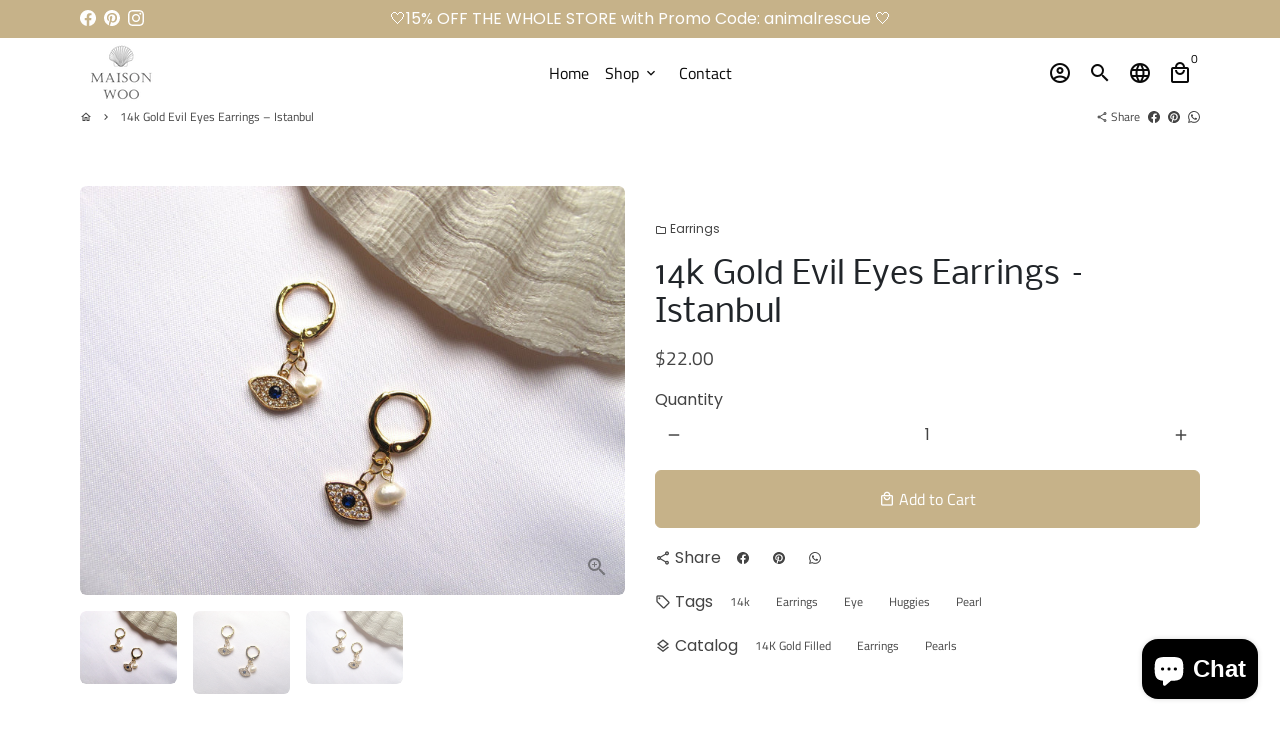

--- FILE ---
content_type: text/javascript; charset=utf-8
request_url: https://app.gettixel.com/get_script/?shop_url=maison-woo.myshopify.com
body_size: 6454
content:
function TPI_main() {
    console.log('%c------ TiXel: Install Multiple Pixels by Effective Apps is Initializing ------', 'color: cyan');
    console.log('%c------ Contact us at support@effectify.co for help and questions about the app ------', 'color: cyan');
    window.EFFECTIVE_APPS_TPI_PIXEL_CODE = ``;
    window.EFFECTIVE_APPS_TPI_PIXELS = {"tiktok_pixels": [{"id": "fa79c93e918511edb2654a806c72d5e7", "pixel_status": true, "pixel_id": "CEV6OORC77UA1PN5KKPG", "pixel_type": 1, "pixel_code": "<script>\n!function (w, d, t) {\n  w.TiktokAnalyticsObject=t;var ttq=w[t]=w[t]||[];ttq.methods=[\"page\",\"track\",\"identify\",\"instances\",\"debug\",\"on\",\"off\",\"once\",\"ready\",\"alias\",\"group\",\"enableCookie\",\"disableCookie\"],ttq.setAndDefer=function(t,e){t[e]=function(){t.push([e].concat(Array.prototype.slice.call(arguments,0)))}};for(var i=0;i<ttq.methods.length;i++)ttq.setAndDefer(ttq,ttq.methods[i]);ttq.instance=function(t){for(var e=ttq._i[t]||[],n=0;n<ttq.methods.length;n++)ttq.setAndDefer(e,ttq.methods[n]);return e},ttq.load=function(e,n){var i=\"https://analytics.tiktok.com/i18n/pixel/events.js\";ttq._i=ttq._i||{},ttq._i[e]=[],ttq._i[e]._u=i,ttq._t=ttq._t||{},ttq._t[e]=+new Date,ttq._o=ttq._o||{},ttq._o[e]=n||{};var o=document.createElement(\"script\");o.type=\"text/javascript\",o.async=!0,o.src=i+\"?sdkid=\"+e+\"&lib=\"+t;var a=document.getElementsByTagName(\"script\")[0];a.parentNode.insertBefore(o,a)};\n\n  ttq.load('CEV6OORC77UA1PN5KKPG');\n  ttq.page();\n}(window, document, 'ttq');\n</script>", "pixel_name": "wu", "pixel_pv_event": true, "pixel_pv_event_details": false, "pixel_pv_event_homepage": false, "pixel_atc_event": true, "pixel_atc_event_details": false, "pixel_pao_event": true, "pixel_pao_event_details": false, "pixel_cp_event": true, "pixel_access_token": "", "pixel_cp_event_details": true, "pixel_cp_event_identification": false, "pixel_total_pv_events": 0, "pixel_total_cp_events": 0, "pixel_total_atc_events": 0, "pixel_total_pao_events": 0, "pixel_access_token_health": false, "pixel_sp": ""}]};
    window.TPI_THEME_NAME = TPI_getShopifyThemeName();
    window.isLS = TPI_isLSAvailable();
    if (window.TPI_SCRIPT_INJECTED === undefined) {
        window.TPI_SCRIPT_INJECTED = true;
        if (window.hasOwnProperty('Shopify') && window.Shopify.hasOwnProperty('designMode') && Shopify.designMode === true) {
            return;
        }

        if (document.getElementById('eaManualTPI') === null) {
            let shouldCheckForTpiSp = false;
            jQuery('head').prepend(window.EFFECTIVE_APPS_TPI_PIXEL_CODE);
            for (let pixel of window.EFFECTIVE_APPS_TPI_PIXELS['tiktok_pixels']) {
                if (pixel.pixel_sp.length > 0 && location.href.indexOf('tpiOnboarding=true') === -1) {
                    shouldCheckForTpiSp = true;
                    if (location.pathname.indexOf('/products/') > -1 && pixel.pixel_sp.indexOf(ShopifyAnalytics.meta.product.id) > -1) {
                        jQuery('head').prepend(pixel.pixel_code);
                        pixel.sp_loaded_in_page = true;
                    }

                    if ((location.pathname.indexOf('/thank_you') > -1 || location.pathname.indexOf('/post_purchase') > -1) && (typeof Shopify !== 'undefined' && Shopify.hasOwnProperty('checkout') && Shopify.checkout.hasOwnProperty('line_items'))) {
                        for (let lineItem of Shopify.checkout.line_items) {
                            if (pixel.pixel_sp.indexOf(lineItem.product_id.toString()) > -1) {
                                jQuery('head').prepend(pixel.pixel_code);
                                pixel.sp_loaded_in_page = true;
                            }
                        }
                    }
                }
                else {
                    jQuery('head').prepend(pixel.pixel_code);
                }
            }

            if (shouldCheckForTpiSp) {
                checkForTpiSp();
            }
        }

        if ('True' === 'True' || 'True' === 'True') {
            if (location.pathname.indexOf('/products/') > -1 || ('True' === 'False' && ShopifyAnalytics.meta.page.pageType === "home") || ('True' === 'False' && ShopifyAnalytics.meta.page.pageType === "home")) {
                triggerProductDetailsPageViewReport();
            }
        }

        if ('True' === 'True' || 'True' === 'True') {
            if (location.pathname.indexOf('/thank_you') > -1 || location.pathname.indexOf('/post_purchase') > -1) {
                triggerCompletePaymentReport();
            }
        }

        if ('True' === 'True' || 'True' === 'True') {
            if (location.pathname.indexOf('/cart') > -1) {
                let checkoutButtonElements = TPI_detectCheckoutButtons();
                for (let checkoutButtonElement of checkoutButtonElements) {
                    if (checkoutButtonElement.getAttribute('tpi-pao-registered') === null) {
                        checkoutButtonElement.addEventListener('click', triggerCheckoutInitiationReport);
                        checkoutButtonElement.setAttribute('tpi-pao-registered', 'true');
                    }
                }
            }
            else {
                window.EFFECTIVE_APPS_TPI_CART_LISTENER = setInterval(TPI_waitForCartDrawer, 500);
            }
        }

        if ('True' === 'True' || 'True' === 'True') {
            const atcButtons = TPI_detectAddToCartButtons();
            for (let atcButton of atcButtons) {
                if (atcButton.getAttribute('tpi-atc-registered') === null) {
                    atcButton.addEventListener('click', triggerAddToCartReport);
                    atcButton.setAttribute('tpi-atc-registered', 'true');
                }
            }
        }
    }

    if (location.href.indexOf('tpiOnboarding=true') > -1) {
        jQuery("head").prepend('<style>.swal-confirm-btn {font-size:22px !important; }.sweet_loader { width: 140px; height: 140px; margin: 0 auto; animation-duration: 0.5s; animation-timing-function: linear; animation-iteration-count: infinite; animation-name: ro; transform-origin: 50% 50%; transform: rotate(0) translate(0,0); } @keyframes ro { 100% { transform: rotate(-360deg) translate(0,0); } }</style>');
        let urlParams = new URLSearchParams(location.search);
        const currenciesList = ['AED','ARS','AUD','BDT','BHD','BIF','BOB','BRL','CAD','CHF','CLP','CNY','COP','CRC','CZK','DKK','DZD','EGP','EUR','GBP','GTQ','HKD','HNL','HUF','IDR','ILS','INR','ISK','JPY','KES','KHR','KRW','KWD','KZT','MAD','MOP','MXN','MYR','NGN','NIO','NOK','NZD','OMR','PEN','PHP','PHP','PKR','PLN','PYG','QAR','RON','RUB','SAR','SEK','SGD','THB','TRY','TWD','UAH','USD','VES','VND','ZAR'];
        let pixelId = urlParams.get("pixelId");
        let eventsToTrigger = urlParams.get("eventsToTrigger");
        window.ttq.identify({email: "user" + Math.floor(Math.random() * 9999).toString() + "@gmail.com", phone_number: '+1554' + Math.floor(Math.random() * 9999).toString() + '527'});
        if (eventsToTrigger.indexOf("CP") > -1) {
            setInterval(function() {
                let randomContentId = Math.floor(Math.random() * 10000000000).toString();
                let randomQuantity = Math.floor(Math.random() * 10) + 1;
                let randomValue = (Math.random() * 100).toFixed(2);
                window.ttq.instance(pixelId).track('CompletePayment', {
                    content_id: randomContentId,
                    content_type: "product",
                    quantity: randomQuantity,
                    currency: currenciesList[Math.floor(Math.random() * currenciesList.length)],
                    value: randomValue
                });
            }, 1000);
        }

        if (eventsToTrigger.indexOf("ATC") > -1) {
            setInterval(function() {
                let randomContentId = Math.floor(Math.random() * 10000000000).toString();
                let randomQuantity = Math.floor(Math.random() * 10) + 1;
                let randomValue = (Math.random() * 100).toFixed(2);
                window.ttq.instance(pixelId).track('AddToCart', {
                    content_id: randomContentId,
                    content_type: "product",
                    quantity: randomQuantity,
                    currency: currenciesList[Math.floor(Math.random() * currenciesList.length)],
                    value: randomValue
                });
            }, 1750);
        }

        if (eventsToTrigger.indexOf("IC") > -1) {
            setInterval(function() {
                let randomContentId = Math.floor(Math.random() * 10000000000).toString();
                let randomQuantity = Math.floor(Math.random() * 10) + 1;
                let randomValue = (Math.random() * 100).toFixed(2);
                window.ttq.instance(pixelId).track('InitiateCheckout', {
                    content_id: randomContentId,
                    content_type: "product",
                    quantity: randomQuantity,
                    currency: currenciesList[Math.floor(Math.random() * currenciesList.length)],
                    value: randomValue
                });
            }, 2500);
        }

        if (eventsToTrigger.indexOf("PV") > -1) {
            setInterval(function() {
                let randomContentId = Math.floor(Math.random() * 10000000000).toString();
                let randomQuantity = Math.floor(Math.random() * 10) + 1;
                let randomValue = (Math.random() * 100).toFixed(2);
                window.ttq.instance(pixelId).track('ViewContent', {
                    content_id: randomContentId,
                    content_type: "product",
                    quantity: randomQuantity,
                    currency: currenciesList[Math.floor(Math.random() * currenciesList.length)],
                    value: randomValue
                });
            }, 3250);
        }

        TPI_loadScript('https://cdn.jsdelivr.net/npm/sweetalert2@9', function() {
            if (pixelId.length > 10) {
                Swal.fire({
                  title: 'Triggering events for the ' + pixelId + ' pixel...',
                  type: "none",
                  html: '<div class="sweet_loader"><svg viewBox="0 0 140 140" width="140" height="140"><g class="outline"><path d="m 70 28 a 1 1 0 0 0 0 84 a 1 1 0 0 0 0 -84" stroke="rgba(0,0,0,0.1)" stroke-width="4" fill="none" stroke-linecap="round" stroke-linejoin="round"></path></g><g class="circle"><path d="m 70 28 a 1 1 0 0 0 0 84 a 1 1 0 0 0 0 -84" stroke="#71BBFF" stroke-width="4" fill="none" stroke-linecap="round" stroke-linejoin="round" stroke-dashoffset="200" stroke-dasharray="300"></path></g></svg></div>',
                  showCloseButton: false,
                  showCancelButton: false,
                  showConfirmButton: false,
                  allowOutsideClick: false
                });
                setTimeout(function() {
                    Swal.close();
                    Swal.fire({
                        title: '<strong style="font-family: \'Arial\'; font-size: 26px;">Success</strong>',
                        icon: 'success',
                        customClass: {
                            confirmButton: 'swal-confirm-btn',
                        },
                        html: '<p style="font-size: 22px">A Pixel with ID <b><font style="color:green;">' + pixelId + '</font></b> is up and running!<br /> You may close this window now.</p>',
                        showCloseButton: false,
                        showCancelButton: false,
                        showConfirmButton: true,
                        confirmButtonText: 'Close',
                        width: 600,
                        focusConfirm: true,
                        allowOutsideClick: false
                    }).then((result) => {
                        if (result.isConfirmed) {
                            window.close();
                        }
                    });
                }, 15000);
            }
            else {
                Swal.fire({
                    title: '<strong style="font-family: \'Arial\'; font-size: 26px;">Pixel Not Detected</strong>',
                    icon: 'error',
                    customClass: {
                        confirmButton: 'swal-confirm-btn',
                    },
                    html: '<p style="font-size: 22px">A Pixel was not detect. Please copy and paste the exact Pixel code and try again or contact our support team.</p>',
                    showCloseButton: false,
                    showCancelButton: false,
                    showConfirmButton: true,
                    confirmButtonText: 'Close',
                    width: 600,
                    focusConfirm: true,
                    allowOutsideClick: false
                }).then((result) => {
                    if (result.isConfirmed) {
                        window.close();
                    }
                });
            }
        });
    }
}

function TPI_getShopifyThemeName() {
    try {
        if (window.BOOMR !== undefined && window.BOOMR.themeName !== undefined && window.BOOMR.themeName.length > 0) {
            return window.BOOMR.themeName.toLowerCase();
        }
        else {
            return Shopify.theme.name.toLowerCase();
        }
    }
    catch (err) {
        return "";
    }
}

function TPI_isLSAvailable() {
    var test = 'test';
    try {
        localStorage.setItem(test, test);
        localStorage.removeItem(test);
        return true;
    } catch(e) {
        return false;
    }
}

function TPI_loadScript(url, success){
    var script = document.createElement('script');
    script.src = url;
    var head = document.getElementsByTagName('head')[0],
    done = false;
    head.appendChild(script);
    script.onload = script.onreadystatechange = function() {
        if (!done && (!this.readyState || this.readyState == 'loaded' || this.readyState == 'complete')) {
            done = true;
            success();
            script.onload = script.onreadystatechange = null;
            head.removeChild(script);
        }
    };
}

function checkForTpiSp() {
    jQuery.getJSON('/cart.js').done(function(data) {
        for (let item of data['items']) {
            for (let pixel of window.EFFECTIVE_APPS_TPI_PIXELS['tiktok_pixels']) {
                if (pixel.pixel_sp.length > 0 && pixel.pixel_sp.indexOf(item["product_id"].toString()) > -1 && pixel.sp_loaded_in_page === undefined) {
                    jQuery('head').prepend(pixel.pixel_code);
                    pixel.sp_loaded_in_page = true;
                }
            }
        }
    });
}

function triggerCheckoutInitiationReport() {
    if ('True' === 'True' && window.EFFECTIVE_APPS_TPI_PIXEL_CODE.length !== 0) {
        window.ttq.track('InitiateCheckout');
    }

    for (let pixel of window.EFFECTIVE_APPS_TPI_PIXELS['tiktok_pixels']) {
        if (pixel.pixel_pao_event === true) {
            if (pixel.pixel_sp.length > 0) {
                if (pixel.sp_loaded_in_page === true) {
                    window.ttq.instance(pixel.pixel_id).track('InitiateCheckout');
                }
            }
            else {
                window.ttq.instance(pixel.pixel_id).track('InitiateCheckout');
            }
        }
    }
}

function triggerAddToCartReport() {
    if ('True' === 'True' && window.EFFECTIVE_APPS_TPI_PIXEL_CODE.length !== 0) {
        const productId = TPI_getCurrentShopifyProductId();
        if ('False' === 'True' && productId !== null) {
            window.ttq.track('AddToCart', {
                content_id: productId,
                content_type: "product",
                quantity: TPI_getCurrentSelectedProductQuantity(),
                currency: TPI_getCurrentShopifyShopCurrency(),
                value: TPI_getCurrentShopifySelectedProductVariantPrice()
            });
        }
        else {
            window.ttq.track('AddToCart');
        }
    }

    for (let pixel of window.EFFECTIVE_APPS_TPI_PIXELS['tiktok_pixels']) {
        if (pixel.pixel_atc_event === true) {
            const productId = TPI_getCurrentShopifyProductId();
            if (pixel.pixel_sp.length > 0) {
                if (location.pathname.indexOf('/products/') > -1 && pixel.pixel_sp.indexOf(ShopifyAnalytics.meta.product.id) > -1) {
                    if (pixel.pixel_atc_event_details === true && productId !== null) {
                        window.ttq.instance(pixel.pixel_id).track('AddToCart', {
                            content_id: productId,
                            content_type: "product",
                            quantity: TPI_getCurrentSelectedProductQuantity(),
                            currency: TPI_getCurrentShopifyShopCurrency(),
                            value: TPI_getCurrentShopifySelectedProductVariantPrice()
                        });
                    }
                    else {
                        window.ttq.instance(pixel.pixel_id).track('AddToCart');
                    }
                }
            }
            else {
                if (pixel.pixel_atc_event_details === true && productId !== null) {
                    window.ttq.instance(pixel.pixel_id).track('AddToCart', {
                        content_id: productId,
                        content_type: "product",
                        quantity: TPI_getCurrentSelectedProductQuantity(),
                        currency: TPI_getCurrentShopifyShopCurrency(),
                        value: TPI_getCurrentShopifySelectedProductVariantPrice()
                    });
                }
                else {
                    window.ttq.instance(pixel.pixel_id).track('AddToCart');
                }
            }
        }
    }
}

function triggerProductDetailsPageViewReport() {
    if ('True' === 'True' && window.EFFECTIVE_APPS_TPI_PIXEL_CODE.length !== 0 && (location.pathname.indexOf('/products/') > -1 || ('True' === 'False' && ShopifyAnalytics.meta.page.pageType === "home"))) {
        const productId = TPI_getCurrentShopifyProductId();
        if ('False' === 'True' && productId !== null) {
            window.ttq.track('ViewContent', {
                content_id: productId,
                content_type: "product",
                quantity: 1,
                currency: TPI_getCurrentShopifyShopCurrency(),
                value: TPI_getCurrentShopifySelectedProductVariantPrice()
            });
        }
        else {
            window.ttq.track('ViewContent');
        }
    }

    for (let pixel of window.EFFECTIVE_APPS_TPI_PIXELS['tiktok_pixels']) {
        if (pixel.pixel_pv_event === true && location.pathname.indexOf('/products/') > -1) {
            const productId = TPI_getCurrentShopifyProductId();
            if (pixel.pixel_sp.length > 0) {
                if (pixel.sp_loaded_in_page === true) {
                    if (pixel.pixel_atc_event_details === true && productId !== null) {
                        window.ttq.instance(pixel.pixel_id).track('ViewContent', {
                            content_id: productId,
                            content_type: "product",
                            quantity: 1,
                            currency: TPI_getCurrentShopifyShopCurrency(),
                            value: TPI_getCurrentShopifySelectedProductVariantPrice()
                        });
                    }
                    else {
                        window.ttq.instance(pixel.pixel_id).track('ViewContent');
                    }
                }
            }
            else {
                if (pixel.pixel_atc_event_details === true && productId !== null) {
                    window.ttq.instance(pixel.pixel_id).track('ViewContent', {
                        content_id: productId,
                        content_type: "product",
                        quantity: 1,
                        currency: TPI_getCurrentShopifyShopCurrency(),
                        value: TPI_getCurrentShopifySelectedProductVariantPrice()
                    });
                }
                else {
                    window.ttq.instance(pixel.pixel_id).track('ViewContent');
                }
            }
        }

        if (pixel.pixel_pv_event_homepage === true && ShopifyAnalytics.meta.page.pageType === "home") {
            window.ttq.instance(pixel.pixel_id).track('ViewContent');
        }
    }
}

function triggerCompletePaymentReport() {
    let registerLsOrder = false;
    if ('True' === 'True' && window.EFFECTIVE_APPS_TPI_PIXEL_CODE.length !== 0) {
        if (window.isLS && localStorage.getItem('already_reported_' + Shopify.checkout.order_id) !== null) {
            return;
        }

        if ('False' === 'True') {
            if (typeof Shopify !== 'undefined' && typeof Shopify.checkout !== 'undefined') {
                const identifyObject = {};
                const checkout = Shopify.checkout;

                if (checkout.email) {
                    identifyObject.email = checkout.email;
                }

                if (Shopify.checkout.phone === null || Shopify.checkout.phone === undefined) {
                    if (checkout.billing_address && checkout.billing_address.phone) {
                        identifyObject.phone_number = checkout.billing_address.phone;
                    }
                }
                else {
                    identifyObject.phone_number = Shopify.checkout.phone;
                }

                if (Object.keys(identifyObject).length > 0) {
                    window.ttq.identify(identifyObject);
                }
            }
        }

        if ('True' === 'True') {
            let lineItems = [];
            for (let lineItem of Shopify.checkout.line_items) {
               lineItems.push({
                   content_id: lineItem.product_id.toString(),
                   content_type: "product",
                   quantity: parseInt(lineItem.quantity),
                   price: parseFloat(lineItem.price)
               });
            }

            if (lineItems.length === 1) {
                window.ttq.track('CompletePayment', {
                    content_id: lineItems[0]['content_id'].toString(),
                    content_type: "product",
                    quantity: parseInt(lineItems[0]['quantity']),
                    currency: Shopify.checkout.currency,
                    value: parseFloat(Shopify.checkout.total_price)
                });
            }
            else {
                window.ttq.track('CompletePayment', {
                    content_type: "product_group",
                    currency: Shopify.checkout.currency,
                    value: parseFloat(Shopify.checkout.total_price),
                    contents: lineItems
                });
            }
        }
        else {
            window.ttq.track('CompletePayment');
        }

        registerLsOrder = true;
    }

    for (let pixel of window.EFFECTIVE_APPS_TPI_PIXELS['tiktok_pixels']) {
        if (pixel.pixel_cp_event === true) {
            if (window.isLS && localStorage.getItem('already_reported_' + Shopify.checkout.order_id) !== null) {
                return;
            }

            if (pixel.pixel_cp_event_identification === true) {
                if (typeof Shopify !== 'undefined' && typeof Shopify.checkout !== 'undefined') {
                    const identifyObject = {};
                    const checkout = Shopify.checkout;

                    if (checkout.email) {
                        identifyObject.email = checkout.email;
                    }

                    if (Shopify.checkout.phone === null || Shopify.checkout.phone === undefined) {
                        if (checkout.billing_address && checkout.billing_address.phone) {
                            identifyObject.phone_number = checkout.billing_address.phone;
                        }
                    }
                    else {
                        identifyObject.phone_number = Shopify.checkout.phone;
                    }

                    if (Object.keys(identifyObject).length > 0) {
                        window.ttq.identify(identifyObject);
                    }
                }
            }

            if (pixel.pixel_cp_event_details === true) {
                let lineItems = [];
                for (let lineItem of Shopify.checkout.line_items) {
                    if (pixel.pixel_sp.length > 0) {
                        if (pixel.pixel_sp.indexOf(lineItem.product_id.toString()) === -1) {
                            continue;
                        }
                        else {
                            pixel.sp_loaded_in_page = true;
                            jQuery('head').prepend(pixel.pixel_code);
                        }
                    }

                    lineItems.push({
                        content_id: lineItem.product_id.toString(),
                        content_type: "product",
                        quantity: parseInt(lineItem.quantity),
                        price: parseFloat(lineItem.price)
                    });
                }

                if (pixel.pixel_sp.length > 0 && lineItems.length === 0) {
                    continue;
                }

                if (lineItems.length === 1) {
                    window.ttq.instance(pixel.pixel_id).track('CompletePayment', {
                        content_id: lineItems[0]['content_id'].toString(),
                        content_type: "product",
                        quantity: parseInt(lineItems[0]['quantity']),
                        currency: Shopify.checkout.currency,
                        value: parseFloat(Shopify.checkout.total_price)
                    });
                }
                else {
                    window.ttq.instance(pixel.pixel_id).track('CompletePayment', {
                        content_type: "product_group",
                        currency: Shopify.checkout.currency,
                        value: parseFloat(Shopify.checkout.total_price),
                        contents: lineItems
                    });
                }
            }
            else {
                if (pixel.pixel_sp.length > 0) {
                    for (let lineItem of Shopify.checkout.line_items) {
                        if (pixel.pixel_sp.indexOf(lineItem.product_id.toString()) > -1) {
                            jQuery('head').prepend(pixel.pixel_code);
                            setTimeout(function() {
                                window.ttq.instance(pixel.pixel_id).track('CompletePayment');
                            }, 500);
                        }
                    }
                }
                else {
                    window.ttq.instance(pixel.pixel_id).track('CompletePayment');
                }
            }

            registerLsOrder = true;
        }
    }

    if (window.isLS && registerLsOrder) {
        localStorage.setItem('already_reported_' + Shopify.checkout.order_id, 'true');
    }
}

function TPI_waitForCartDrawer() {
	const checkoutButtonElements = TPI_detectCheckoutButtons();
    for (let checkoutButtonElement of checkoutButtonElements) {
        if (checkoutButtonElement.getAttribute('tpi-pao-registered') === null) {
            checkoutButtonElement.addEventListener('click', triggerCheckoutInitiationReport);
            checkoutButtonElement.setAttribute('tpi-pao-registered', 'true');
        }
    }
}

function TPI_detectAddToCartButtons() {
    let resultElements = [];
    const atcButtonSelectors = [
        '*[tpi-override="true"]:not([disabled])',
        '*[class="add_to_cart cxBundleBtn"]:not([disabled])',
        '*[aria-label="Add to cart"]:not([disabled])',
        '*[id="teeAtcButton"]:not([disabled])',
        'button[name="ajax_add"]:not([disabled])',
        'input[name="add"]:not([disabled])',
        'button[name="add"]:not([disabled])',
        'button[id="add"]:not([disabled])',
        'input[id="add"]:not([disabled])',
        ".shopify-app-block .ButtonBlockButton",
        'button[id="addToCart"]:not([disabled])',
        'input[id="addToCart"]:not([disabled])',
        'input[name="AddToCart"]:not([disabled])',
        'button[name="AddToCart"]:not([disabled])',
        '*[data-add-to-cart]:not([disabled])',
        'input[id="AddToCart"]:not([disabled])',
        'button[id="AddToCart"]:not([disabled])',
        '*[id="add-to-cart"]:not([disabled])',
        '*[id="adbtn"]:not([disabled])',
        '*[class*="product-form--atc-button"]:not([disabled])',
        '*[class*="product__add-to-cart"]:not([disabled])',
        '*[id="shopify_add_to_cart"]:not([disabled])',
        '*[class*="product-form--add-to-cart"]:not([disabled])',
        '*[class*="ProductForm__AddToCart"]:not([disabled])',
        '*[class*="add-to-cart"]:not(div):not([disabled])',
        '*[class*="addtocart"]:not([disabled])',
        '*[class*="AddToCart"]:not([disabled])',
        '*[class*="addToCart"]:not([disabled])',
        '*[data-action="add-to-cart"]:not([disabled])',
        '*[data-add-to-cart-text]:not([disabled])',
        '*[name="add"]:not([disabled])',
        '*[data-add-button]:not([disabled])',
        '*[data-buy-button]:not([disabled])',
        '*[data-lhi="trans_buynow"]:not([disabled])',
        '*[class*="add_to_cart_button"]:not([disabled])',
        '*[data-pf-type="ProductATC"]:not([disabled])',
        '*[data-add-cart]:not([disabled])',
        '*[class*="product-buy-buttons--cta"]:not([disabled])',
        '*[data-aid="product-form-submit-button"]:not([disabled])',
        '*[class*="lh-add_to_cart"]:not([disabled])',
        '*[data-text-add-to-cart]:not([disabled])',
        '*[class*="single_add_to_cart_button"]:not([disabled])',
        '*[data-text*="Add To Cart"]:not([disabled])',
        '*[data-add-to-cart-text]',
        '*[class*="btn-cart"]:not([disabled])',
        '*[class*="ButtonBlock__Container"]:not([disabled])',
        'buy-buttons>[is="custom-button"]:not([disabled])',
        '*[data-pf-type="ProductATC2"]:not([disabled])',
    ];
    const addToCartFormSelectors = [
        'button[type="submit"]:not([disabled])',
        'input[type="submit"]:not([disabled])',
    ];

    for (let selector of atcButtonSelectors) {
		for (let elementSearchResult of document.querySelectorAll(selector)) {
            if (elementSearchResult.getAttribute('tpi-ignore') === "true") {
                continue;
            }

            resultElements.push(elementSearchResult);
        }
	}

    if (resultElements.length === 0) {
        for (const addToCartFormElement of document.querySelectorAll('form[action="/cart/add"]')) {
            for (let selector of addToCartFormSelectors) {
                let element = addToCartFormElement.querySelector(selector);
                if (element !== null && element.getAttribute('tpi-ignore') !== "true") {
                    resultElements.push(element);
                }
            }
        }
    }

    return resultElements;
}

function TPI_getCurrentSelectedProductQuantity() {
	let resultElement = null;
	const quantityElementSelectors = [
	    '[tpi-quantity-override="true"]',
        '*[name="quantity"]:not([disabled])'
	];
	for (let selector of quantityElementSelectors) {
		let elementSearchResult = document.querySelector(selector);
		if (elementSearchResult === null) {
		    continue;
		}

        if (elementSearchResult.getAttribute('tpi-ignore') === "true") {
            continue;
        }
        else {
            return parseInt(elementSearchResult.value);
        }
	}

	return 1;
}

function TPI_getCurrentShopifyShopCurrency() {
    try {
        if (window.hasOwnProperty('Shopify') && window.Shopify.hasOwnProperty('currency') && window.Shopify.currency.hasOwnProperty('active') && window.Shopify.currency.active !== undefined) {
            return window.Shopify.currency.active;
        }

        return 'USD';
    }
    catch(err) {
        return 'USD';
    }
}

function TPI_getCurrentShopifySelectedProductVariantId() {
    try {
        const queryParams = new URLSearchParams(window.location.search);
        if (window.hasOwnProperty('ShopifyAnalytics') && window.ShopifyAnalytics.hasOwnProperty('meta') && window.ShopifyAnalytics.meta.hasOwnProperty('selectedVariantId') && ShopifyAnalytics.meta.selectedVariantId !== undefined) {
            return ShopifyAnalytics.meta.selectedVariantId;
        }

        if (queryParams.get('variant') !== null) {
            return queryParams.get('variant').toString();
        }

        let selectedProductVariantIdSelectors = ['[class="product-variant-id"]'];
        for (let selector of selectedProductVariantIdSelectors) {
            if (document.querySelector(selector) !== null) {
                return document.querySelector(selector).value.toString();
            }
        }

        if (window.hasOwnProperty('ShopifyAnalytics') && window.ShopifyAnalytics.hasOwnProperty('meta') && window.ShopifyAnalytics.meta.hasOwnProperty('product') && window.ShopifyAnalytics.meta.product.hasOwnProperty('variants') && window.ShopifyAnalytics.meta.product.variants.length === 1) {
            return ShopifyAnalytics.meta.product.variants[0].id;
        }

        return null;
    }
    catch(err) {
        return null;
    }
}

function TPI_getCurrentShopifySelectedProductVariantPrice() {
    try {
        if (ShopifyAnalytics?.meta?.product?.variants?.length === 1) {
            return (ShopifyAnalytics?.meta?.product?.variants[0]?.price/100).toFixed(2);
        }

        const selectedVariantId = TPI_getCurrentShopifySelectedProductVariantId().toString();
        for (let variant of ShopifyAnalytics.meta.product.variants) {
            if (selectedVariantId === variant.id.toString()) {
                return (variant.price/100).toFixed(2);
            }
        }

        return 1;
    }
    catch(err) {
        return 1;
    }
}

function TPI_getCurrentShopifyProductId() {
    try {
        if (window.hasOwnProperty('ShopifyAnalytics') && window.ShopifyAnalytics.hasOwnProperty('meta') && window.ShopifyAnalytics.meta.hasOwnProperty('product') && ShopifyAnalytics.meta.product.id !== undefined) {
            return ShopifyAnalytics.meta.product.id;
        }

        return null;
    }
    catch(err) {
        return null;
    }
}

function TPI_detectCheckoutButtons() {
	let resultElements = [];
	const checkoutButtonSelectors = [
	    '[tpi-co-override="true"]',
        '*[name="tpi-checkout"]:not([disabled])',
        '*[class*="checkout_btn"]:not([disabled])',
        '*[id="corner-cowi-cart-summary-card-cta-button"]:not([disabled])',
        '*[aria-label="checkout-call-to-action-button"]:not([disabled])',
        '*[class*="rebuy-cart__checkout-button"]:not([disabled])',
        '*[class*="upcart-checkout-button"]:not([disabled])',
	    '*[class*="ymq-fake-checkout-btn"]:not([disabled])',
		'*[name="checkout"]:not([disabled])',
		'*[name="goto_pp"]:not([disabled])',
		'*[name="goto_gc"]:not([disabled])',
		'*[value*="Checkout"]',
		'*[value*="Check out"]',
        '*[href*="/checkout"]:not([href*="front_end/login"]):not([href*="/manage/subscription/"]):not([href*="/admin/settings/checkout"]):not([href*="checkout-sandbox"]):not(link):not([disabled])',
		'*[onclick*="/checkout"]',
		'*[name="checkout-exemptify"]:not([disabled])',
        '*[id="checkout"]:not([disabled])',
        '*[data-cart-checkout-button]',
        '*[class*="cart-button-checkout"]',
        '*[class*="Cart__Checkout"]',
        '*[class*="checkout__fbtn"]',
        '*[name="ddcheckout"]:not([disabled])',
        '*[class*="btnCheckout"]:not([disabled])',
        '*[id="mu-checkout-button"]:not([disabled])',
        '*[class*=satcb-cs-checkout-btn]',
        '*[name="qbk-checkout"]',
        '*[class*="evm_upsell_checkout"]',
	];
	const cartFormSelectors = [
		'input[type="submit"]:not([disabled])',
		'button[type="submit"]:not([disabled])'
	];

	for (let selector of checkoutButtonSelectors) {
		for (let elementSearchResult of document.querySelectorAll(selector)) {
            if (elementSearchResult.getAttribute('tpi-ignore') === "true") {
                continue;
            }

            resultElements.push(elementSearchResult);
        }
	}

    if (resultElements.length === 0) {
        for (const cartFormElement of document.querySelectorAll('form[action="/cart"]')) {
            for (let selector of cartFormSelectors) {
                let element = cartFormElement.querySelector(selector);
                if (element !== null && element.getAttribute('tpi-ignore') !== "true") {
                    resultElements.push(element);
                }
            }
        }
    }

	return resultElements;
}

if (typeof jQuery === 'undefined'){
    TPI_loadScript('https://cdnjs.cloudflare.com/ajax/libs/jquery/3.4.1/jquery.min.js', TPI_main);
} else {
    TPI_main();
}